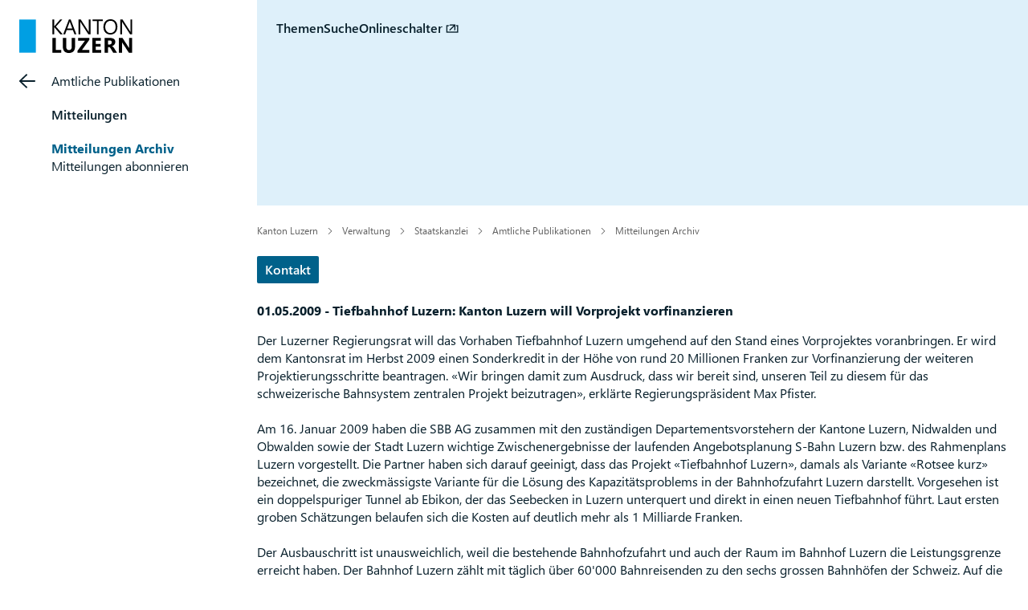

--- FILE ---
content_type: text/html; charset=utf-8
request_url: https://www.lu.ch/verwaltung/staatskanzlei/Amtliche_Publikationen/Mitteilungen/Mitteilungen_archiv/Medienmitteilung_Details?id=6871&year=2009&month=5&content=
body_size: 35755
content:

<!DOCTYPE html>
<html class="no-js" lang="de">
    <head>
        <meta charset="utf-8">
        <meta name="viewport" content="width=device-width,initial-scale=1">
        <title>Medienmitteilung Details | lu.ch</title>
        <link rel="manifest" href="/webmanifest.json">
        <link rel="icon" href="/favicon.ico" sizes="32x32">
        <link rel="icon" href="/favicon.svg" type="image/svg+xml">
        <link rel="apple-touch-icon" href="/apple-touch-icon-180x180.png">
        <meta content="" name="description" />
        <meta content="Kanton,Luzern" name="keywords" />
        <meta name="language" content="de" />
        
            <meta name="robots" content="index,follow" />
        
        
        
        <meta content="" name="KluTags" />
        <meta content="2025-04-01T17:41:57.0000000Z" name="KluUpdated" />
        <meta name="klu.loadbalancer" content="isonline" />
        <meta name="WT.sv" content="" />
        <meta name="google-site-verification" content="wy0iBZ5rkR312vBTC94bwNjbxQ3oUHF7WR45um41iJY" />
        <link rel="stylesheet" href="/2025/stylesheets/global.css?v=4" />
        <!--Styles für beide Layouts. Todo: Nach Umstellung nach global überführen-->
        <link rel="stylesheet" type="text/css" href="/styles/klu-shared.min.css?v=4" />
        <link rel="stylesheet" href="/-/media/Informatik/Dokumente/Scripts/tempRedesign2025.css?v=4" />
         <!-- todo: Braucht es das noch? -->
         <!-- todo: Braucht es das noch? -->
         <!-- todo: Braucht es das noch? -->
        <link rel="stylesheet" type="text/css" href="/styles/videoJS.8.16.1.min.css"></link>
        <style type="text/css">
         
        </style>
        <script>
            window.KLU2019 = window.KLU2019 || {};
            window.KLU2019.frontendPath = '/2025/';
            window.KLU2019.searchUrl = '/Suchen?q=';
            window.KLU2019.currentPageId = '4F4D90335BF94365B38C67682FA6C81A';
            window.KLU2019.mobileNavigationAPI = '/api/navigation/list';
        </script>
    </head>
    <body id="htmlBody" class="">
        <form method="post" action="/verwaltung/staatskanzlei/Amtliche_Publikationen/Mitteilungen/Mitteilungen_archiv/Medienmitteilung_Details?id=6871&amp;year=2009&amp;month=5&amp;content=" id="mainform">
<div class="aspNetHidden">
<input type="hidden" name="__VIEWSTATE" id="__VIEWSTATE" value="915/+D8GHJhZaj6IMIvJgIyQWqilHA32/1ZG3e0cxUMZ+e2BFVK4XUaqbstnbX0iwaDYfUtwFQ8ZdMAE/ym4U3rKN172dugJmhymMPZNwey7gk6uH3njygqDoItt2/ReUIioHQZE4w7957D/ojyPRT74CkPHiUdcqYK+y4nye0FtissjLa3r+ovU37xbdYCWHHYaEvmKjX/[base64]/7lxiQNuvT74n2xyXGe0JNRHmv3d6Apn6h3HITNYhkNsdH8gvlPZWMRW+7898EDSBzhn1d+k1+B5OwVgYe33uUvj/Y/vmJJA4GKMPf3ZfKFkiyHVNRz0+tpluLJi3QG5g4Zo1YMq53SfcV6Dlna4wU8/YqKQZeKp7QmCDT4NOTfUOSl8mtQtUdhhEqbPHauGhNR1WeY/pOEjafwF03CHB2HV4cgqovixf3JRiKcWdTpca64qSiVdy6t/LF6i2dXVXrDl2y+Kpb8YIFZ0E9boL802tsDq9QwPMEx1AQEj1RO9z2/gzABWcvsey9ihQUjIlTJiinZWC29EpHPG4TxoG6kLrYXnhmXLvUeIdAQGWqxJ/1s0DzzXgHGZN+bybB3QAUxXi1jkbllBrWpzaS4w2Llf3C9TB2NEPu6lZ9c9qJ3fuVSyP4RGcRGQt260IT+AF8OdXu033UavMEFNOOsniMUd8luwdYqcV9rIeKLCxcNHQ1kUnoREaQtFYJeEBWEIHD5L9wiXer2Sqvq+LxXp9z2e7q5D9VKbnNQ7/NJoos64DxkCK25CMJKtKzTEYmckWWeBdai3mE5EF3YkT9Ls3adbgVmqKCTfcSgKoU0RRYK8AqbGZAeP5GNc8oNPQCu4nT0/41nnQBdGBQ3DFT3kJu63GCUcG57PKpii7+XZuOOemfWysiVHl2cuAFXGkBXXWe1F+dcZXP7kZBiNxFGM/rFG97qqCMJyqauQkdkSVJeO9X/FbBjwdXcnPNOy9mvlABMZKHKUffx7EtxB14QEl25IdchNUuSM8Ld5Sbz64kWFuF/UdTSG0JrnkfZVYH87lSL+kBF5r5giBjndNDSocDkVbKB1EoIB/[base64]/SHtvPa0U2Cnw5vkN3XTZwN9TSoKVnm3IRYbVhZ4Z1bzOvLR4GqOWS9GjghscZWU803HtkHvcBahHC6tYFp0Em1NPz0Skm4Nst/Ej95ElDz19Owwv6nOOBBZThhaha+h5HxffYYOjyPO+NEnmL/4oj++76LDNyeErmQgQdWDf+7Kho8Z7n3DT46P3/jUThSoNt5fuNCrl24jFp+f9OLMWqVi7YNNhz0NlXlSWNW7AY7TnXu+qyVIOr4DPkTwbPGv1Rt/1jCrPJPgUhwSQepvfgA3nUJ4S5jtzPTIEsYk7lEIsi6bgIfpXXpzxZmpBWeEnO99/XgLWLr5yrtmo9YsknDaFhmbBOW8C1QqUXTFIMbBYfXo7g6KF+tYVPuFOizvMYK5xXwIDemQ066ThHgZmgMttUbFdQ54/82pP1hDeQb/foeUM0QEi+alvqziUxr7UXY0f5wn+MHHPHm4KgtbbVscnY+t7CUg3zXtrgt/DDQ1XrVruBjPxjJwimkQYg412iLmMntZP6SnECL3KQNCSDWgh9HiKkjlZwtfQdFtJMPE7ccYNNG2EAdSXtnRolv1e1CFMKJmBmy6vvstSbk+V7rqgyBQJaX/DgoYRNo9qg35/EBXcpUFNlPQ8PAQ8fia41VEAkM61LHnMylrUfVqZ4HVw1LO0WILckWiS66ZoIDrlERib89K12aDU984d4SOC8jp9aujiMIXw9jSw+buyy5mIpO9zslMof9cmXm87TkZfTVQ+Qk3hjh+xSOn/u95vDLeNH+aMHZ2OZdhNdUnS05QBhOBdTU9rk88MifyYXBpkIeY2k9jyg1a7Wi/+3ehtTWI5Nsz8JwYfxt4kN9E/FHrlRDqwtiqRzbwjaO+PWD5FyMfC7mLjBt5Y5OTxsdZqnOx1WgUg4pjfg7TsMDD7fuPu3GJnYuY4sLBlBIwz2jDxdUpg0KRosbHm/XjtXVMM94Zn+h/TUaNJ68d/jYdlL2xlLxTUnw2B0OzT7CUmd6y0Gvh6rH+MzCsGf3X+lR3/7lnxvLv9zAR56lmP2bzab4KGoOpF7O3SgW/AXFBDJa9SaJcBeYuXOIoo0z+DD9LrXiCGqj/C3J2bncS44BN3Lzhzos+cM5bvGUInLPLaO3hdb6XfS+kN2kNyelIb6B7DwGUzkY0bQdx+oyt1a+MLLXShS0NN4FsDKiwocgNTPjkCQqZz3Apz3SrrD34nPy1kKGIKjw9Bu/9U8pD80aXUPGDH5OKzsNaYLtjhBhE4PIhevtwUvNTosdz3avSFfXGyRfmDg7I0JKP0oDa84vPHG5nG9BzUkUixziilqRSlhxeCp3YOgT3QSzCr4iN5tCoxjB0kWkBAmEalgSxPKtHlthKAfIqqD95MO+UWcoi4XM9P4aiC8LttkSr4fCV/49eeYvFyecTW80BeeFu/Y9OzWljauzvuAv/TGOgRKEqT3BG7g6uLBtoDNyRgqAKoH+JU6NWdm0mcSmPrmgIn5lC4Rp99G8fow12/qWAeZaPYpuemxLBJr1QrrtVd2zOHcP43Ut89OeBLtfnccAp1rJKxMw5yGb3PaoPQtYY2zOPEdNln1VTexXix/jcw4Qg1fgUL+8ukMDh4r4yV4ibC19qG5F2VxsNdmNkRW6bWah2EpFWF7my7bENm3Wq/WyIRpiKVJQySCB+HVWnEPOrPD32u/k/9c4eSO29EgF2sLwAu2t3belxlRuSij+Xd0mB1KkiEuXLSYA8htiodJqd1QL6BuZXw7tfs5JdRsAVKD0Lx9+diTxdeQkfCqRAuJXHEnKLdG2Wqvho8b7fr5auIez/TEq+W5/5ZouSOGHFsAxOC9ERNRRFgRDQAb2WZ1hQDquVpae7mhNFt8sgX3h7as1lMTBSyIIBkQKSGuhW7c9EwSXgliDjB3mdH7zPPcFLO2Cyy/[base64]/dDSnPvm48n1bijVzeaJtu6iyn6eqw1LM1iMWVUJjYHOmTEBYr5urbvegntXrq//5SoV4TXgZbJQ4/z9fO7sUhvqdoXRAFlU7GYKcedDESsH6228oU2h3LzBIkwtNq6y2U9YqjRt5KbLPLCxtSGtjHXifKRW2I5wIOV1vvJC2LJXmOQVBGE0An3GvlszR4uG3vElWZ4SVKoH3m8Txjx0YQjN+XMK6H0dV0KvaCqEk5StOFCnB/uatNT3xJV+6g6t65ZF9s5ff7hMZrcaPRa6TbGAb9VXKWEEB+5u7ReESjyKm11LlSnur/NV0TX70eRcQc+IpuKVBbfJBuymawaf77PEoiqzM4pduHblXvxLukfN6aiILnhTl9zPl9+nUSfH1Y4BIohcmLPkFs20EkVZJBGGbtO/Bas9w7Z+5lstcxNiW350l/95XGW8mC5AtlcHJKdtOMzxIgZcYJeV/fL/PLs3amlBe8cX3TTiWf3qRAZ4vahJvBd/4EkcwX7LmBQD3mWPLmcIHJquZhDArlvl54ElvAjvcAFe2HtVeB6ABXzH0R7ljjSWfL6shn0cF6G2OpfbDRJpZi7bpmhLN7z3mRisT81RvG15/[base64]/u44yMxy9PC7rdLZe/utvl3f661N3beQIOXps5lrLHMtCnA+uQ3tfGjuJttwZS+7CP4xU3Q2xf5lHGNaXUQG7/n+wo5rDij322aEj4Ok1Zh8qG4nh11g1ammwwwmVJnzZtsYcDmjzamSUEHwzJSQ9UkorTcOeyGHyUp5W/7VzmcOSdfMtZp9v3qznXG1rXEiv0RW1Off3Qm2n2f9vzOCbTEEdI9j1pKjXwQPXG7An0OVufPMF0erIsG/53UHyE5R8Hrc5qoGnjPnRZdh2/[base64]/oNgCq0XoZpNV3dY2KM/L6ZwCRp+PlP3Ulcmvcc+rKdodwRFkL9EwcLqGJ0txPwmoCrmQ+5X+IGRzpuy72bSK1gjE9of7SUShywuFmM8NKXT4q0jCOLoa8JzBG4chEb1MdTdcDE7/+wrHigCB+RBgs536fM7p4k6tN0VjCRaQed4iPHY9PIIAG06C+o9Ew55vKz5GgMRCRmWwo/[base64]/SFxY8Q6oXFYjXIe5ifhsSmez/y67A+zPXFLMFXk+T4i5QvKDThlOIF78SrdSv3kNt/[base64]/20kbd61gGHi9RBAWRzgFRSYnY5wdXaecttcwJVLMiRQqJNXrBoVZ97jAxT0R2e3FB7ZfdiWCAm7zXfc9jiit0RvPeXBIlpp4NtDeVf82oQi5w5C3xPt8v9FSCa/4yzPnUmMC28A/tMV6ObD8NaemazM19wRzmLsDPse+a9cf394wc3jqSZEMJThl8CDIeCvC3KoTBYc3Us8bjre9154SvLGEtNM2hdcdY3jb34MUYLp3i3JUOsCZxAHL6MhYP0l/z7AyvPP7AaeGUEfuoAdz7+mW1cD5gkLND6Cl5UCAmwVesLeGoIHgUWwJsRkYttRi5d0X5/hMJdSmdMB3QnpewakZW6nhgzXfP6NKw8bFYGWniT7stUi3q6uWb/L4/ixp03oRcrdnVwAszXS5ZmEaW5PgphXZinv+iqRvrehI8hAEVbwJtipX9ZP4K+hxjSCtta3ywinfeQZtIagyLpS1n2SWu2YyBpQ/B3lBQqtchAySehYPmOC/TaKAzs4JItwFYlQJZDeUSHz7H7G5R8XhBj2xyoeCXTpV161urjR72dO6duo8CUx1RYclxYusKGicwIs7PbpDs4HTqJJroTUMM88rUFoH/Kzma2qQ6GHQzMP+LbcddWqVOKRLusS8iH2SIN5F/5gDhahA4V06fod3cUQLRW0y8wanGW5RuqjdFjYgmvvBO1zqvuAIp5UdQflNdbCWqj/3BOWNCJO5wsmJ9bCL+w8qvso9JEeA9BQfwX0W0FFR4ie+CAikiP77gCnF0N8LXOO6aMc0STeE/k2JcMpgqyjZLIivTwJZBIUkKDuOauIsZoykcfv40IsNrqQpA+xa3D3TPMwE8PCFNbxCKcfrXVLdtz6pVBRcUUg8PKz25+FiKJToW51wzfh3bjv3SIG48KQ/utxUDPuCxGTh9SZv4iHUMy+1Yai0a/CPYdbXqWaie56yQ++WHdtJkTK+VsNgq4cgNnEoz0qpUFXmMPL5wWi/1GLkRwAYUqykbsArEcLGdHi/[base64]/+pzoM8gnEjZ4z5RBv6zrxy1YZxBUqIRAqRby/[base64]/x5A2bDI54TkWGdzcKbXc3GHwTQ99xRsvmow3c8oTTkUy1WEoQehelyw4I5Otw4QhZhtORHA1H1OrPtHW6/oU3S6Wp2iqsJNq1O69f5MU4UbZNuKrzLuolPBtrGT9giI0o7LJ4URq/slpuQiMUvwyT/vK5IL2VxfhqjRkcg9wJD10NPgMhU8BfUMaSlHUULzyUqGKceMJeiPXNyhfFRjk+1uLiuRlNyqMbDO54GWraKD44HHDQXHIbqCp8caOxR7ecdVKpqBWIhyBScmNzwlkNW7w5ORiYG/[base64]/51JcSrXi+Fz+XT2HCCiyegKc7MLxpaYxVF+Y8qXXF09N/6MTyQiKfRas6rG2Pud1LJ9JvINlMrB/[base64]/s8iqGvattxkX3+4sU3fwkJ424xPghfM24yFy+h99QwSeWW2ssk1R+yfX80K29BCrKLMbkNf4kZ2cxqKuwT9Pb2pwcKwBXjXNaDE9chBOKlAps8XgKC3ILHzO10WQyXWUn+9tGOR5oOpGkYDmnzQnLTgpyQucT9z1c/e3M4JQR/8xWlxFGdph6jSC6wY37uclgBWvsTqQ5ubHJnVc39Z6NOFluAAPRv8Ns8Zb6FAZ+uMWYPKeMCuelqnw4GYmXEYlPsjiWArX15ZQL1q8AgplSd+XXJkdKTx2ZO32cBuS4MJQJbfi0jU8aCNM/Rx9KA9Vstg+7r2/giqjEFE8nSLpsDFhOfZnqCguzYtrzNNL8napHlBq9+pUS2lFwjJwtvWwJ1T0M1R+Viq95lEE3KLJksySCx0C9Je7Jcqq+0aN1rzaTLalKwPREoSGY6KFc2MzTHxvKxOu76AltbMsTC6Sx0LroxPsUvX8SE2PMP05/p6uCsv+awO3aKh8RbxXV1Onew5iEV29Bsn3o0Q42Mb9NEpXulusoeAOmsZP0oRYIqsf5NzaQOY/LNYtE/ZlrrzygcAQZRiv0B5Pg+0emiBFfSmDLwwmjFWeKUnUV4X0BlW7k1GEXnphYsD/6y/CToPYM15w2ikssDhFFdhph6Q3LEJ2GmcQnPnt2TUc41u4ad60TylZRx1eYQPiCNGPHbNZEhJocn0W7VGh17IpnGQhRDyYZ9IGbXALgEDX8etyaxLxRwtyCLyhjyS6MwH1jIPnKKgfe8f7PKMS9vaeHbNOWgjAo2jIflALvI5byixeNDyWWpwFC9/tn15sQWg82yfB/P2ViprwiFUC6A4zE/lTYBM3xVHXZcn4vOi7dFjQsaiqtyN+Vbz2L9oO/HGpeWCArY/ghGmAIzjMIAjgsqI+SxOgjS1FTwtZyC36+mydGQWSQFuoqxNTP8PJyv2A+j27B4NseGVvwHRHrOXDtsHmIkoI7D81u4FEz56B47t11O2vw0w9rYOM9ud5HfRmWqJewfpuwk+FAt+7/w336abjLkGsqU4Twyz1LJrQVGJ+E5embPrd+Z7yijsbdpiHibhBitlsOaw/TF5Bgqt+CIwBfsVaXdkAgBUHt7nrqs96gnjK1QO5a1jnLa7z9k7o/iBpueh2z73cEL25nIq4zYjrqEdzneUIhugHI4BB77F9MMc6hBfM9joGEL7p3eymnPMHyQT5Z55wZcJ0z3ra0VU+9RRce+1eAmoDSdHZf7LTWaAQisZY0OR+8qIvtto91hrOXhNq6P6ooiItskR5OKRqZXPTLNNdWXRxAuE9batv/8dMO7wjbFIj9zr8iOPFEWWXG2n4NjewLWIsuFnlku43tShGOnucGVe9oLPvvXtFuBcXdxkaTMfLvs8YKIUjamIjZN04vtvkIv1kXwaZy3mMS4UjrpfeaFabcT8QdMVR1+WSnrQX2yHOLSQ7WOaO084QEvuS/oqGYmI+69bQdOwfSMW8iNoWn+KvktBA4aTM/+DZGjN0hCGwHbKqdfAAlVzkJ9p3jyTghRn3/P98WMgHNS9fNIpOzY5PV/bZjmjf2BaojOP8ktB+lf15f5++piX3DEnDWlUuyvVF3PjP3o2BXZkH3tnlU+mo5Q==" />
</div>

<div class="aspNetHidden">

	<input type="hidden" name="__VIEWSTATEGENERATOR" id="__VIEWSTATEGENERATOR" value="96F41593" />
</div>
            <ul class="skiplinks">
                <li>
                    <a accesskey="0" class="skip" href="/" title="Direkt zur Startseite springen">Direkt zur Startseite springen</a>
                </li>
                <li>
                    <a accesskey="1" class="skip" href="#mainNav" title="Direkt zur Navigation springen">Direkt zur Navigation springen</a>
                </li>
                <li>
                    <a accesskey="2" class="skip" href="#mainContent" title="Direkt zum Inhalt springen">Direkt zum Inhalt springen</a>
                </li>
                <li>
                    <a accesskey="4" class="skip" href="#searchBox" title="Direkt zur Suche springen">Direkt zur Suche springen</a>
                </li>
            </ul>
            
<div class="mobilenavigation">
    <div class="mobilenavigation__header">
        
        <span class="header__tag-url">
            <span class="header__tag-url-begin">www.lu.</span>
            <span class="header__tag-url-end">ch</span>
        </span>
        <button class="mobilenavigation__close-button" type="button">
            <span class="sprite sprite--cross">
                <svg viewBox="0 0 500 500">
                    <use xlink:href="#svgicon-cross"/>
                </svg>
            </span>
        </button>
    </div>
    <div class="mobilenavigation__inner">
        <div class="mobilenavigation__list-container"></div>
    </div>
</div>

            <div class="page">
                <div id="leftContent">
                    
<header class="header">
    <div class="header__bar">
        <a href="/" class="header__logo">
            <svg viewBox="0 0 141 42" xmlns="http://www.w3.org/2000/svg">
                <path d="M52.271,38.319l0,3.36l-10.952,0l0,-18.39l4.143,0l-0,15.03l6.809,0Zm17.205,-15.03l-0,10.426c-0,5.523 -2.574,8.285 -7.721,8.285c-4.993,0 -7.489,-2.698 -7.489,-8.092l-0,-10.619l4.155,0l-0,10.67c-0,2.975 1.162,4.463 3.488,4.463c2.283,0 3.424,-1.436 3.424,-4.309l0,-10.824l4.143,0Zm17.791,15.03l-0,3.36l-14.813,0l0,-2.385l9.426,-12.632l-8.746,-0l0,-3.373l14.107,0l-0,2.321l-9.221,12.709l9.247,0Zm14.755,0l0,3.36l-11.029,0l0,-18.39l10.606,0l-0,3.373l-6.464,-0l0,4.091l6.015,-0l0,3.36l-6.015,-0l0,4.206l6.887,0Zm16.215,-2.077l3.476,5.437l-4.758,0l-2.86,-4.732c-0.214,-0.359 -0.419,-0.68 -0.616,-0.962c-0.197,-0.282 -0.395,-0.524 -0.596,-0.724c-0.201,-0.201 -0.41,-0.355 -0.629,-0.462c-0.217,-0.107 -0.455,-0.16 -0.711,-0.16l-1.116,-0l0,7.04l-4.142,0l-0,-18.39l6.566,0c4.463,0 6.694,1.667 6.694,5.002c0,0.641 -0.098,1.233 -0.295,1.776c-0.196,0.543 -0.474,1.032 -0.833,1.468c-0.359,0.436 -0.793,0.813 -1.302,1.129c-0.509,0.316 -1.075,0.564 -1.699,0.744l-0,0.051c0.273,0.085 0.538,0.224 0.795,0.417c0.256,0.192 0.504,0.416 0.744,0.673c0.239,0.256 0.468,0.532 0.686,0.827c0.218,0.295 0.417,0.584 0.596,0.866Zm-5.938,-9.849l-1.872,-0l0,5.117l1.795,-0c0.89,-0 1.604,-0.257 2.142,-0.77c0.547,-0.521 0.821,-1.167 0.821,-1.936c-0,-1.608 -0.962,-2.411 -2.886,-2.411Zm28.319,-3.104l0,18.39l-4.18,0l-7.579,-11.555c-0.445,-0.675 -0.753,-1.184 -0.924,-1.526l-0.051,0c0.068,0.65 0.102,1.642 0.102,2.976l0,10.105l-3.911,0l-0,-18.39l4.463,0l7.297,11.196c0.333,0.504 0.641,1.005 0.923,1.5l0.052,0c-0.069,-0.427 -0.103,-1.269 -0.103,-2.526l-0,-10.17l3.911,0Zm-94.938,-14.158l8.438,9.567l-3.001,0l-7.105,-8.413c-0.265,-0.316 -0.427,-0.53 -0.487,-0.641l-0.051,0l-0,9.054l-2.155,0l0,-18.39l2.155,-0l-0,8.643l0.051,0c0.12,-0.187 0.282,-0.397 0.487,-0.628l6.874,-8.015l2.681,-0l-7.887,8.823Zm18.338,-8.823l7.079,18.39l-2.385,0l-1.949,-5.155l-7.797,-0l-1.834,5.155l-2.398,0l7.053,-18.39l2.231,-0Zm-4.334,11.298l6.373,0l-2.885,-7.835c-0.094,-0.257 -0.188,-0.667 -0.282,-1.231l-0.051,-0c-0.086,0.521 -0.184,0.931 -0.295,1.231l-2.86,7.835Zm28.944,-11.298l0,18.39l-2.642,0l-9.464,-14.658c-0.239,-0.368 -0.436,-0.752 -0.59,-1.154l-0.077,-0c0.069,0.393 0.103,1.235 0.103,2.526l-0,13.286l-2.155,0l0,-18.39l2.796,-0l9.208,14.427c0.385,0.599 0.632,1.009 0.744,1.231l0.051,0c-0.086,-0.53 -0.128,-1.432 -0.128,-2.705l-0,-12.953l2.154,-0Zm15.464,-0l0,1.949l-5.309,0l0,16.441l-2.154,0l-0,-16.441l-5.297,0l0,-1.949l12.76,-0Zm15.699,16.082c-1.59,1.744 -3.719,2.616 -6.386,2.616c-2.608,-0 -4.696,-0.859 -6.265,-2.578c-1.569,-1.718 -2.353,-3.954 -2.353,-6.707c-0,-2.958 0.799,-5.318 2.398,-7.079c1.599,-1.761 3.775,-2.642 6.528,-2.642c2.539,-0 4.584,0.855 6.136,2.565c1.552,1.71 2.328,3.946 2.328,6.707c-0,3.001 -0.795,5.374 -2.386,7.118Zm-1.564,-12.453c-1.129,-1.325 -2.685,-1.988 -4.668,-1.988c-1.932,0 -3.501,0.697 -4.707,2.091c-1.205,1.394 -1.808,3.223 -1.808,5.489c-0,2.265 0.588,4.089 1.763,5.469c1.176,1.381 2.708,2.071 4.598,2.071c2.018,0 3.608,-0.658 4.77,-1.975c1.163,-1.316 1.745,-3.158 1.745,-5.527c-0,-2.428 -0.565,-4.304 -1.693,-5.63Zm22.391,-3.629l0,18.39l-2.642,0l-9.464,-14.658c-0.239,-0.368 -0.436,-0.752 -0.59,-1.154l-0.077,-0c0.068,0.393 0.103,1.235 0.103,2.526l-0,13.286l-2.155,0l0,-18.39l2.796,-0l9.208,14.427c0.384,0.599 0.632,1.009 0.744,1.231l0.051,0c-0.086,-0.53 -0.128,-1.432 -0.128,-2.705l-0,-12.953l2.154,-0Z" />
                <path d="M0,0.322l0,41.319l20.66,0l-0,-41.319l-20.66,-0" style="fill: #009fe3; fill-rule: nonzero;" />
            </svg>
        </a>
        <button class="header__mobilenavigation-button" type="button">
            <span class="sprite sprite--menu">
                <svg viewBox="0 0 500 500">
                    <use xlink:href="#svgicon-menu"/>
                </svg>
            </span>
            <span class="sprite sprite--cross">
                <svg viewBox="0 0 500 500">
                    <use xlink:href="#svgicon-cross"/>
                </svg>
            </span>
            <span class="header__mobilenavigation-button-text">Navigation</span>
        </button>
    </div>
    <div class="header__content">
        <nav class="header__nav">
            <ul class="header__navlist">
                <li class="header__navlist-item">
                    <a class="header__navlist-link" data-topics-trigger href="#topics">Themen</a>
                </li>
                <li class="header__navlist-item">
                    <a class="header__navlist-link" data-search-trigger href="#search">Suche</a>
                </li>
                <li id="ctl02_liOnlSchalter" class="header__navlist-item">
                    <a class="header__navlist-link" href="https://my.lu.ch" target="_blank" rel="noopener noreferrer">Onlineschalter</a>
                </li>
            </ul>
        </nav>
        <h1 class="header__intro">
            
        </h1>
        
    </div>
    <section data-search data-search-url="/api/klu/search/result"
             data-search-engine="Sharepoint"
             data-search-site="www.lu.ch"
             data-search-default-site="www.lu.ch"
             data-search-count="10"
             data-translations="{&quot;title&quot;:&quot;Suche&quot;,&quot;overviewTitle&quot;:&quot;Suchen in&quot;,&quot;showAll&quot;:&quot;alle anzeigen&quot;,&quot;searchPlaceholder&quot;:&quot;Suche ...&quot;,&quot;closeButton&quot;:&quot;Schliessen&quot;,&quot;numberOfResultsOne&quot;:&quot;Suchergebnis f&#252;r&quot;,&quot;numberOfResultsOther&quot;:&quot;Suchergebnisse f&#252;r&quot;,&quot;currentSearchTitle&quot;:&quot;&quot;,&quot;loadMore&quot;:&quot;Weitere Suchergebnisse laden&quot;,&quot;loading&quot;:&quot;Suchergebnisse werden geladen...&quot;,&quot;allSites&quot;:&quot;Alle kantonalen Webseiten&quot;}" >
    </section>
    <section data-topics data-search-url="/api/navigation/themes"
             data-translations="{&quot;title&quot;:&quot;Themen&quot;,&quot;overviewTitle&quot;:&quot;Unsere Themen&quot;,&quot;showAll&quot;:&quot;Alle anzeigen&quot;,&quot;searchPlaceholder&quot;:&quot;Themen durchsuchen&quot;,&quot;closeButton&quot;:&quot;Schliessen&quot;,&quot;numberOfResultsOne&quot;:&quot;Thema&quot;,&quot;numberOfResultsOther&quot;:&quot;Themen&quot;,&quot;currentTopicsTitle&quot;:&quot;Aktuell&quot;}">
    </section>
</header>

                </div>
                <div id="layout" class="layout">
                    
<nav id="mainNav" class="layout__navigation">
    <div class="navigation ">
        <a href="/verwaltung/staatskanzlei/Amtliche_Publikationen" id="ctl03_aBackLink" class="navigation__back-link">
            <span class="sprite sprite--right-arrow">
                <svg viewBox="0 0 500 500">
                    <use xlink:href="#svgicon-right-arrow"/>
                </svg>
            </span>
            Amtliche Publikationen
        </a>
        <span id="ctl03_parentNodeNav" class="navigation__active-parent"><a class="navigation__active-parent-link" href="/verwaltung/staatskanzlei/Amtliche_Publikationen/Mitteilungen">Mitteilungen</a></span>
        
                <ul class="navigation__child-list">
            
                
                        <li class="navigation__child-list-item navigation__list-item--active">
                            <a class="navigation__child-list-item-link" href="/verwaltung/staatskanzlei/Amtliche_Publikationen/Mitteilungen/Mitteilungen_archiv"
                               >
                                Mitteilungen Archiv
                            </a>
                        </li>
                    
            
                
                        <li class="navigation__child-list-item ">
                            <a class="navigation__child-list-item-link" href="/verwaltung/staatskanzlei/Amtliche_Publikationen/Mitteilungen/Anmeldung"
                               >
                                Mitteilungen abonnieren
                            </a>
                        </li>
                    
            
            </ul>
            
    </div>
</nav>





                    <div id="mainContent" class="layout__main">
                        <div id="ctl04_breadcrumb" class="breadcrumb">
    
            <ul class="breadcrumb__list">
        
            
                    <li class="breadcrumb__list-entry parent">
                        <a class="breadcrumb__link" href="/">Kanton Luzern</a>
                    </li>
                
        
            
                    <li class="breadcrumb__list-entry parent">
                        <a class="breadcrumb__link" href="/verwaltung">Verwaltung</a>
                    </li>
                
        
            
                    <li class="breadcrumb__list-entry parent">
                        <a class="breadcrumb__link" href="/verwaltung/staatskanzlei">Staatskanzlei</a>
                    </li>
                
        
            
                    <li class="breadcrumb__list-entry parent">
                        <a class="breadcrumb__link" href="/verwaltung/staatskanzlei/Amtliche_Publikationen">Amtliche Publikationen</a>
                    </li>
                
        
            
                    <li class="breadcrumb__list-entry parent">
                        <a class="breadcrumb__link" href="/verwaltung/staatskanzlei/Amtliche_Publikationen/Mitteilungen/Mitteilungen_archiv">Mitteilungen Archiv</a>
                    </li>
                
        
        </ul>
        
</div>

                        <nav class="quickbuttons" id="quickbuttons"></nav>
                        
                        
                        
                        <div id="maincontent_0_htmlDivPortletHolder" class="portlet dynamicListPortlet pressReleaseListPortlet richtext portletid_EB13A8B4740745B1803B7D71483A888D rendering-pressreleasedetails">

    
    

    

<h1>
    01.05.2009 - 
    Tiefbahnhof Luzern: Kanton Luzern will Vorprojekt vorfinanzieren
</h1>

<p>
    Der Luzerner Regierungsrat will das Vorhaben Tiefbahnhof Luzern umgehend auf den Stand eines Vorprojektes voranbringen. Er wird dem Kantonsrat im Herbst 2009 einen Sonderkredit in der Höhe von rund 20 Millionen Franken zur Vorfinanzierung der weiteren Projektierungsschritte beantragen. «Wir bringen damit zum Ausdruck, dass wir bereit sind, unseren Teil zu diesem für das schweizerische Bahnsystem zentralen Projekt beizutragen», erklärte Regierungspräsident Max Pfister. <br /><br />Am 16. Januar 2009 haben die SBB AG zusammen mit den zuständigen Departementsvorstehern der Kantone Luzern, Nidwalden und Obwalden sowie der Stadt Luzern wichtige Zwischenergebnisse der laufenden Angebotsplanung S-Bahn Luzern bzw. des Rahmenplans Luzern vorgestellt. Die Partner haben sich darauf geeinigt, dass das Projekt «Tiefbahnhof Luzern», damals als Variante «Rotsee kurz» bezeichnet, die zweckmässigste Variante für die Lösung des Kapazitätsproblems in der Bahnhofzufahrt Luzern darstellt. Vorgesehen ist ein doppelspuriger Tunnel ab Ebikon, der das Seebecken in Luzern unterquert und direkt in einen neuen Tiefbahnhof führt. Laut ersten groben Schätzungen belaufen sich die Kosten auf deutlich mehr als 1 Milliarde Franken. <br /><br />Der Ausbauschritt ist unausweichlich, weil die bestehende Bahnhofzufahrt und auch der Raum im Bahnhof Luzern die Leistungsgrenze erreicht haben. Der Bahnhof Luzern zählt mit täglich über 60'000 Bahnreisenden zu den sechs grossen Bahnhöfen der Schweiz. Auf die derzeit nur zweispurige Bahnhofzufahrt führen fünf wichtige Bahnlinien zu, darunter die nationale Nord-Süd-Achse und die Linie Zürich-Zug-Luzern, die schweizweit die drittgrösste Passagierfrequenz und die höchste Steigerungsquote aufweist. Die SBB rechnen bis ins Jahr 2030 mit 40 Prozent mehr Fahrgästen im Bahnhof Luzern. <br /><br />Mit der Vorfinanzierung der weiteren Projektschritte will der Kanton Luzern sicherstellen, dass die Planungsarbeiten umgehend in Angriff genommen werden können. Der Sonderkredit, der im Herbst 2009 dem Kantonsparlament zur Genehmigung unterbreitet wird, soll das Vorhaben Tiefbahnhof Luzern möglichst auf den Stand eines Vorprojektes voranbringen. Zwischenergebnisse sind so bereitzustellen, dass sie für den Entscheid über das Finanzierungspaket Bahn 2030, das der Bundesrat spätestens Ende 2010 dem Bundesparlament zu unterbreiten hat, vorliegen und diese Entscheide nachhaltig beeinflussen. Die Vorlage an den Kantonsrat wird eine Vereinbarung mit den SBB enthalten, welche die Verwendung der Gelder für die weitere Projektierung durch die SBB regelt. Das Vorgehen kommt dem Memorandum of Understanding entgegen, in dem die Kantone Luzern, Obwalden und Nidwalden sowie die Stadt Luzern vereinbart haben, ihre Ressourcen gezielt einzusetzen und alle Möglichkeiten zu nutzen, das Projekt «Tiefbahnhof Luzern» umzusetzen.<br /><br />Regierungspräsident Max Pfister ist überzeugt, dass der Kanton Luzern mit seinem Vorfinanzierungsentscheid ein klares Signal an den Bund und an das Bundesparlament senden kann. «Die Dringlichkeit dieses Projekts ist ausgewiesen und wir Luzerner und die Zentralschweiz werden unseren Beitrag an dieses national bedeutende Projekt leisten», sagte Pfister.
</p>

<div id="maincontent_0_ctl00_panContact" class="pr-contact">
	<h3>Kontakt:</h3><p>Bau-, Umwelt- und Wirtschaftsdepartement<br />Tel. 041 228 53 52<br /><a class="ext" href="http://www.tiefbahnhof-luzern.lu.ch" target="_blank">www.tiefbahnhof-luzern.lu.ch</a></p>
</div>



<div class="clearfix"></div>


<p class="backToOverview noprint">
    <a id="maincontent_0_ctl00_lnkBack" class="more" href="/verwaltung/staatskanzlei/Amtliche_Publikationen/Mitteilungen/Mitteilungen_archiv">Zur Übersichtsseite</a>
</p>


    <p>
        
    </p>
</div>



                    </div>
                    <div id="rightContent" class="layout__aside">
                        
                        <div id="teaser_0_htmlDivPortletHolder" class="portlet kontakt contact richtext portletid_A24C9C7D12C642539D0CA150C7FC9ED2">
    
    <h2>Staatskanzlei Luzern</h2>
    
    <p>Bahnhofstrasse 15</p>
    
    <p id="teaser_0_htmlpCity">
        6002 
        Luzern
    </p>
    
    <a id="teaser_0_hypGoogleMap" class="fancybox-map noprint" href="https://maps.google.ch/maps?f=q&amp;q=Staatskanzlei, Bahnhofstrasse, Luzern&amp;hl=de&amp;t=m&amp;output=embed&amp;z=17"><span>Standort</span></a>

    
    
    
    

    
    <p id="teaser_0_htmlpPhone">
        <span><br/>Telefon</span>
        041 228 50 20
    </p>
        
    <a id="teaser_0_lnkEmail" title="staatskanzlei (at) lu.ch" class="noprint" href="javascript:spamschutz(&#39;staatskanzlei&#39;,&#39;lu.ch&#39;)">E-Mail</a>

    
</div>


                    </div>
                </div>
                
<footer class="footer">
    <div class="footer__content">
        <ul class="footer__content-linklist">
            <li class="footer__content-link-item">
                <a id="ctl05_lnkCopyright" class="footer__content-link" href="https://www.lu.ch">&copy; 2026 Kanton Luzern</a>
            </li>
            <li class="footer__content-link-item">
                <a id="ctl05_lnkImprint" title="Impressum" class="footer__content-link" href="/Impressum">Impressum</a>
            </li>
            <li class="footer__content-link-item">
                <a id="ctl05_lnkDisclaimer" title="Disclaimer" class="footer__content-link" href="/Disclaimer">Disclaimer</a>
            </li>
        </ul>
        <ul id="ctl05_ulSocialMedia" class="footer__content-social-media">
            
            
            <li id="ctl05_liBluesky" class="footer__content-social-media-item footer__content-social-media-item--bluesky">
                <a id="ctl05_lnkBluesky" title="Bluesky" class="footer__content-social-media-item-url" rel="noopener noreferrer" href="https://bsky.app/profile/kantonluzern.bsky.social" target="_blank">
                    <span class="sprite sprite--bluesky">
                        <svg viewBox="0 0 500 500">
                            <use xlink:href="#svgicon-bluesky" />
                        </svg>
                    </span>
                </a>
            </li>
            <li id="ctl05_liLinkedIn" class="footer__content-social-media-item footer__content-social-media-item--linkedin">
                <a id="ctl05_lnkLinkedIn" title="LinkedIn" class="footer__content-social-media-item-url" rel="noopener noreferrer" href="https://www.linkedin.com/company/kanton-luzern" target="_blank">
                    <span class="sprite sprite--linkedin">
                        <svg viewBox="0 0 500 500">
                            <use xlink:href="#svgicon-linkedin" />
                        </svg>
                    </span>
                </a>
            </li>
            <li id="ctl05_liInstagram" class="footer__content-social-media-item footer__content-social-media-item--instagram">
                <a id="ctl05_lnkInstagram" title="Instagram" class="footer__content-social-media-item-url" rel="noopener noreferrer" href="https://www.instagram.com/kantonluzern" target="_blank">
                    <span class="sprite sprite--instagram">
                        <svg viewBox="0 0 500 500">
                            <use xlink:href="#svgicon-instagram" />
                        </svg>
                    </span>
                </a>
            </li>
            <li id="ctl05_liFacebook" class="footer__content-social-media-item footer__content-social-media-item--facebook">
                <a id="ctl05_lnkFacebook" title="Facebook" class="footer__content-social-media-item-url" rel="noopener noreferrer" href="https://www.facebook.com/KantonLuzern" target="_blank">
                    <span class="sprite sprite--facebook">
                        <svg viewBox="0 0 500 500">
                            <use xlink:href="#svgicon-facebook" />
                        </svg>
                    </span>
                </a>
            </li>
            

        </ul>
    </div>
</footer>

            </div>
        </form>
        <script type="text/javascript" src="/2025/javascripts/plugins.js?v=4"></script>
        <script type="text/javascript" src="https://chat.aiaibot.com/bootstrap.js" data-aiaibot-key="dd2cf7f3-3fbe-4684-bacc-ccebf741e95b" defer></script>
        <script type="text/javascript" src="/2025/javascripts/legacy.js?v=4"></script>
        <script type="text/javascript" src="/2025/javascripts/global.js?v=4"></script>
        <script type="text/javascript" src="/scripts/videoJS.8.16.1.min.js"></script>
        
        

        <script type="text/javascript">
            
        </script>

        
            <script type="text/javascript">
                CookieConsent.run({
                    cookie: {
                        domain: "lu.ch",
                        expiresAfterDays: 182
                    },
                    guiOptions: {
                        consentModal: {
                            layout: "bar",
                            position: "bottom",
                        }
                    },
                    categories: {
                        necessary: {
                            readOnly: true
                        },
                        functionality: {}
                    },
                    language: {
                        default: "de",
                        translations: {
                            de: {
                                consentModal: {
                                    description: "Diese Website verwendet ausschliesslich notwendige Cookies.&nbsp;Zur anonymisierten Auswertung der Besuchszahlen setzen wir das datenschutzfreundliche Analysetool Matomo ein.&nbsp;Durch Klicken auf&nbsp;&laquo;OK&raquo; best&auml;tigen Sie, dass Sie diesen Hinweis zur Kenntnis genommen haben.",
                                    acceptAllBtn: "Ok",
                                    footer: "<a href=\"/disclaimer\">Weitere Informationen</a>"
                                }
                            }
                        }
                    },
                    disablePageInteraction: false
                });
            </script>
        
        
            <script type="text/javascript">
                // Matomo-Site-ID muss auf dem Website-Item gesetzt werden
                var matomoSiteId = '1';

                var _paq = _paq || [];
                _paq.push(['trackPageView']);
                _paq.push(['enableLinkTracking']);
                (function () {
                    var u = "https://luzern.web-analytics.ch/";
                    _paq.push(['setTrackerUrl', u + 'piwik.php']);
                    _paq.push(['setSiteId', matomoSiteId]);
                    var d = document, g = d.createElement('script'), s = d.getElementsByTagName('script')[0];
                    g.type = 'text/javascript'; g.async = true; g.defer = true; g.src = u + 'piwik.js'; s.parentNode.insertBefore(g, s);
                })();
            </script>
        
    </body>
</html>
